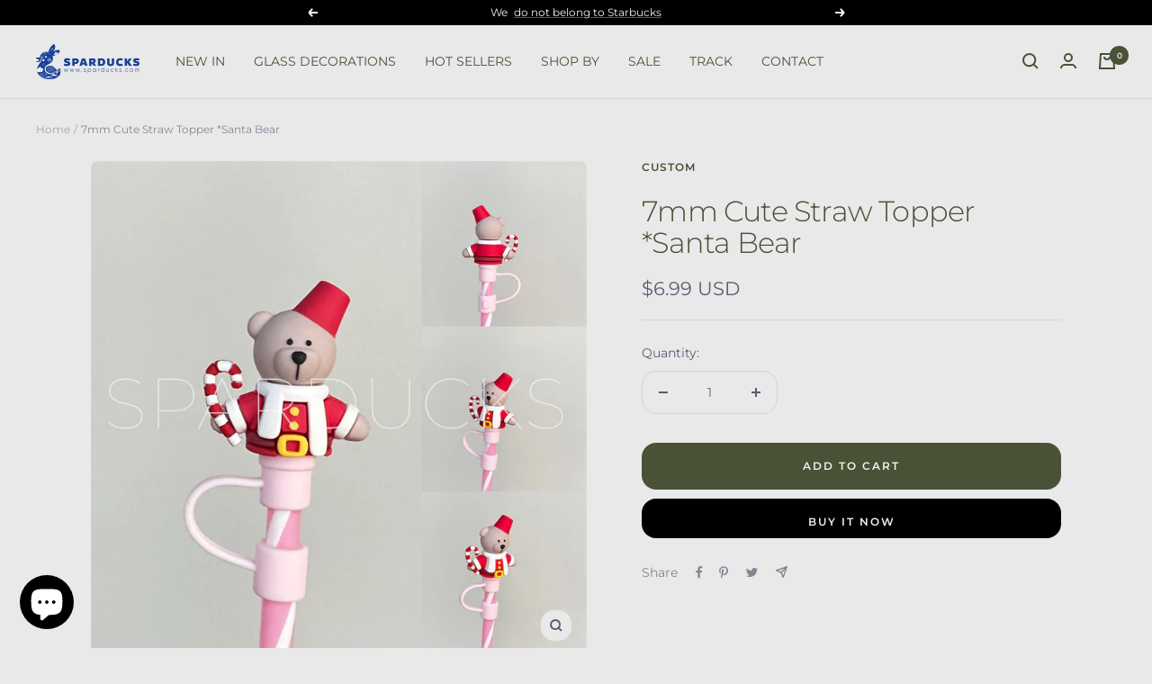

--- FILE ---
content_type: text/javascript; charset=utf-8
request_url: https://sparducks.com/products/cute-straw-topper-santa-bear.js
body_size: 481
content:
{"id":8094337335555,"title":"7mm Cute Straw Topper *Santa Bear","handle":"cute-straw-topper-santa-bear","description":"\u003cp data-mce-fragment=\"1\"\u003eSUPER CUTE   \u003c\/p\u003e\n\u003cp data-mce-fragment=\"1\"\u003e7mm in diameter\u003c\/p\u003e\n\u003cp data-mce-fragment=\"1\"\u003eFitable for straw of studded cups,\u003c\/p\u003e\n\u003cp data-mce-fragment=\"1\"\u003e\u003cspan size=\"4\" data-mce-fragment=\"1\"\u003eit's a custom topper made of soft plastic,\u003c\/span\u003e\u003c\/p\u003e\n\u003cp data-mce-fragment=\"1\"\u003e\u003cspan size=\"4\" data-mce-fragment=\"1\"\u003enot a genuine Starbucks product.\u003c\/span\u003e\u003c\/p\u003e\n\u003cdiv data-mce-fragment=\"1\"\u003e\u003cbr data-mce-fragment=\"1\"\u003e\u003c\/div\u003e\n\u003cdiv data-mce-fragment=\"1\"\u003e\n\u003cp data-mce-fragment=\"1\"\u003e\u003cspan data-mce-fragment=\"1\"\u003e\u003ca href=\"https:\/\/sparducks.com\/pages\/return-policy\" data-mce-href=\"https:\/\/sparducks.com\/pages\/return-policy\" data-mce-fragment=\"1\"\u003e\u003cstrong data-mce-fragment=\"1\"\u003e\u003cu data-mce-fragment=\"1\"\u003e\u003cb data-mce-fragment=\"1\"\u003eSHIPPING RULES click here\u003c\/b\u003e\u003c\/u\u003e\u003c\/strong\u003e\u003c\/a\u003e\u003c\/span\u003e\u003c\/p\u003e\n\u003cp data-mce-fragment=\"1\"\u003e\u003cspan data-mce-fragment=\"1\"\u003e\u003ca href=\"https:\/\/sparducks.com\/pages\/about-packing\" data-mce-href=\"https:\/\/sparducks.com\/pages\/about-packing\" data-mce-fragment=\"1\"\u003e\u003cstrong data-mce-fragment=\"1\"\u003e\u003cu data-mce-fragment=\"1\"\u003e\u003cb data-mce-fragment=\"1\"\u003ePACKING DETAILS click here\u003c\/b\u003e\u003c\/u\u003e\u003c\/strong\u003e\u003c\/a\u003e\u003c\/span\u003e\u003c\/p\u003e\n\u003cp data-mce-fragment=\"1\"\u003eContact us\u003cstrong data-mce-fragment=\"1\"\u003e\u003cb data-mce-fragment=\"1\"\u003e\u003cspan data-mce-fragment=\"1\"\u003e \u003c\/span\u003e\u003c\/b\u003e\u003c\/strong\u003e\u003cspan data-mce-fragment=\"1\"\u003e\u003ca href=\"https:\/\/www.instagram.com\/_sparducks_\/\" data-mce-href=\"https:\/\/www.instagram.com\/_sparducks_\/\" data-mce-fragment=\"1\"\u003e\u003cstrong data-mce-fragment=\"1\"\u003e\u003cu data-mce-fragment=\"1\"\u003e\u003cb data-mce-fragment=\"1\"\u003e@_sparducks_\u003c\/b\u003e\u003c\/u\u003e\u003c\/strong\u003e\u003c\/a\u003e\u003c\/span\u003e\u003c\/p\u003e\n\u003c\/div\u003e\n\u003cdiv data-mce-fragment=\"1\"\u003e\u003c\/div\u003e","published_at":"2023-06-12T05:35:42+08:00","created_at":"2023-06-12T05:35:42+08:00","vendor":"Custom","type":"","tags":["topper"],"price":699,"price_min":699,"price_max":699,"available":true,"price_varies":false,"compare_at_price":null,"compare_at_price_min":0,"compare_at_price_max":0,"compare_at_price_varies":false,"variants":[{"id":44003260334339,"title":"Default Title","option1":"Default Title","option2":null,"option3":null,"sku":"","requires_shipping":true,"taxable":false,"featured_image":null,"available":true,"name":"7mm Cute Straw Topper *Santa Bear","public_title":null,"options":["Default Title"],"price":699,"weight":0,"compare_at_price":null,"inventory_management":"shopify","barcode":"","requires_selling_plan":false,"selling_plan_allocations":[]}],"images":["\/\/cdn.shopify.com\/s\/files\/1\/0567\/9667\/6248\/files\/24011219.jpg?v=1705077473","\/\/cdn.shopify.com\/s\/files\/1\/0567\/9667\/6248\/files\/0612010.jpg?v=1705077473","\/\/cdn.shopify.com\/s\/files\/1\/0567\/9667\/6248\/files\/0611strawtopper88.jpg?v=1705077473","\/\/cdn.shopify.com\/s\/files\/1\/0567\/9667\/6248\/files\/0611strawtopper87.jpg?v=1705077473"],"featured_image":"\/\/cdn.shopify.com\/s\/files\/1\/0567\/9667\/6248\/files\/24011219.jpg?v=1705077473","options":[{"name":"Title","position":1,"values":["Default Title"]}],"url":"\/products\/cute-straw-topper-santa-bear","media":[{"alt":null,"id":34594334114051,"position":1,"preview_image":{"aspect_ratio":1.0,"height":850,"width":850,"src":"https:\/\/cdn.shopify.com\/s\/files\/1\/0567\/9667\/6248\/files\/24011219.jpg?v=1705077473"},"aspect_ratio":1.0,"height":850,"media_type":"image","src":"https:\/\/cdn.shopify.com\/s\/files\/1\/0567\/9667\/6248\/files\/24011219.jpg?v=1705077473","width":850},{"alt":null,"id":33458782634243,"position":2,"preview_image":{"aspect_ratio":1.0,"height":750,"width":750,"src":"https:\/\/cdn.shopify.com\/s\/files\/1\/0567\/9667\/6248\/files\/0612010.jpg?v=1705077473"},"aspect_ratio":1.0,"height":750,"media_type":"image","src":"https:\/\/cdn.shopify.com\/s\/files\/1\/0567\/9667\/6248\/files\/0612010.jpg?v=1705077473","width":750},{"alt":null,"id":33458782667011,"position":3,"preview_image":{"aspect_ratio":1.0,"height":750,"width":750,"src":"https:\/\/cdn.shopify.com\/s\/files\/1\/0567\/9667\/6248\/files\/0611strawtopper88.jpg?v=1705077473"},"aspect_ratio":1.0,"height":750,"media_type":"image","src":"https:\/\/cdn.shopify.com\/s\/files\/1\/0567\/9667\/6248\/files\/0611strawtopper88.jpg?v=1705077473","width":750},{"alt":null,"id":33458782699779,"position":4,"preview_image":{"aspect_ratio":1.0,"height":750,"width":750,"src":"https:\/\/cdn.shopify.com\/s\/files\/1\/0567\/9667\/6248\/files\/0611strawtopper87.jpg?v=1705077473"},"aspect_ratio":1.0,"height":750,"media_type":"image","src":"https:\/\/cdn.shopify.com\/s\/files\/1\/0567\/9667\/6248\/files\/0611strawtopper87.jpg?v=1705077473","width":750}],"requires_selling_plan":false,"selling_plan_groups":[]}

--- FILE ---
content_type: text/javascript
request_url: https://sparducks.com/cdn/shop/t/22/assets/custom.js?v=167639537848865775061734674623
body_size: -703
content:
//# sourceMappingURL=/cdn/shop/t/22/assets/custom.js.map?v=167639537848865775061734674623
